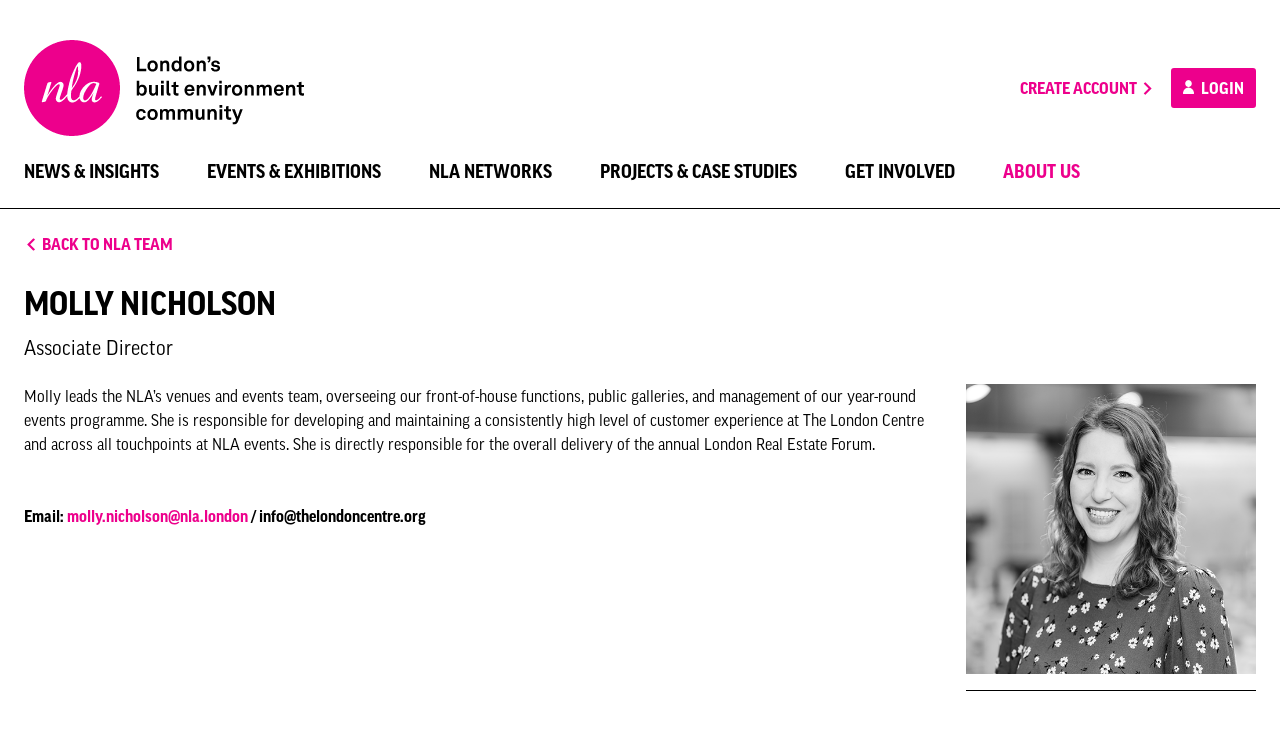

--- FILE ---
content_type: text/html; charset=UTF-8
request_url: https://nla.london/nla-team/molly-nicholson
body_size: 19312
content:
<!DOCTYPE html>
<html class="no-js" lang="en">
<head>
    <meta charset="utf-8">
    <meta http-equiv="x-ua-compatible" content="ie=edge">
    <meta name="viewport" content="width=device-width, initial-scale=1.0">
    <meta name="format-detection" content="telephone=no">

    <meta name="apple-touch-fullscreen" content="yes">
    <meta name="apple-mobile-web-app-capable" content="yes">
    <meta name="apple-mobile-web-app-status-bar-style" content="black">

    <!-- CSRF Token -->
    <meta name="csrf-token" content="vaGxuEdW3azafzwNGew82nJvoi8AM9J31PKbhT3e">

    
    <meta name="p:domain_verify" content="a18b8930f9bbb836dffd79f160d9d023"/>

    <title>Molly Nicholson - New London Architecture</title>
<meta name="description" content="New London Architecture is an independent forum for discussion, debate and information about architecture, planning and development in London.">
<meta name="keywords" content="london, architecture, networking, membership, conference, events, construction, property, planning, development, research">
<meta property="og:title" content="Molly Nicholson">
<meta property="og:description" content="New London Architecture is an independent forum for discussion, debate and information about architecture, planning and development in London.">
<meta property="og:url" content="https://nla.london/nla-team/molly-nicholson">
<meta property="og:type" content="website">
<meta property="og:site_name" content="New London Architecture">
<meta property="og:image" content="https://nla.london/https://nla.london/build/images/default/social-1200x630.jpg?id=cb4f8dc5815a2d1cf03a">

<meta name="twitter:card" content="summary">
<meta name="twitter:title" content="Molly Nicholson">
<meta name="twitter:description" content="New London Architecture is an independent forum for discussion, debate and information about architecture, planning and development in London.">
<meta name="twitter:image" content="https://nla.london/https://nla.london/build/images/default/social-750x750.jpg?id=7c0c8523759d367d3ee4">
<script type="application/ld+json">{"@context":"https://schema.org","@type":"WebPage","name":"Molly Nicholson","description":"For those who helped create the Genki Dama"}</script>
    
    <link rel="apple-touch-icon" sizes="180x180" href="/build/images/favicon/apple-touch-icon.png?id=65b5c4a370e3ff8467b5">
    <link rel="icon" type="image/png" sizes="32x32" href="/build/images/favicon/favicon-32x32.png?id=1d95dd719663e098fc76">
    <link rel="icon" type="image/png" sizes="16x16" href="/build/images/favicon/favicon-16x16.png?id=e17a953447fc98dde016">
    <link rel="manifest" href="/build/images/favicon/site.webmanifest?id=e71eba39e8c20db0bb04">
    <link rel="mask-icon" href="/build/images/favicon/safari-pinned-tab.svg?id=4ecf0d8d601a0f31d7ad" color="#ed008c">
    <link rel="shortcut icon" href="/build/images/favicon/favicon.ico?id=aaa45799adaa93818027">
    <meta name="msapplication-TileColor" content="#ffffff">
    <meta name="msapplication-config" content="/build/images/favicon/browserconfig.xml?id=ef20c854dbd24f7c6435">
    <meta name="theme-color" content="#ffffff">

    <link rel="preload" href="/build/css/app.css?id=48bcba3ed236661c400b" as="style">
    <link rel="preload" href="/build/js/app.js?id=2a140081c16132c1c931" as="script">

    <!-- Styles -->
    <link href="/build/css/app.css?id=48bcba3ed236661c400b" rel="stylesheet">
</head>
<body data-stripe-key="pk_live_hfLG8Dyrgx1k9BAVwjvJoHq1" class="image-can-fit">
<svg id="app-icons" class="a11y">
    <symbol id="icon-envelope" viewBox="0 0 32 32">
        <path fill="#000000" d="M26.6666667,5.33333333 L5.33333333,5.33333333 C3.86666667,5.33333333 2.68,6.53333333 2.68,8 L2.66666667,24 C2.66666667,25.4666667 3.86666667,26.6666667 5.33333333,26.6666667 L26.6666667,26.6666667 C28.1333333,26.6666667 29.3333333,25.4666667 29.3333333,24 L29.3333333,8 C29.3333333,6.53333333 28.1333333,5.33333333 26.6666667,5.33333333 Z M25.3333333,24 L6.66666667,24 C5.93333333,24 5.33333333,23.4 5.33333333,22.6666667 L5.33333333,10.6666667 L14.5866667,16.4533333 C15.4533333,17 16.5466667,17 17.4133333,16.4533333 L26.6666667,10.6666667 L26.6666667,22.6666667 C26.6666667,23.4 26.0666667,24 25.3333333,24 Z M16,14.6666667 L5.33333333,8 L26.6666667,8 L16,14.6666667 Z"></path>
    </symbol>
    <symbol id="icon-lock" viewBox="0 0 24 24">
        <path fill="#7F7F7F" d="M18,8 L17,8 L17,6 C17,3.24 14.76,1 12,1 C9.24,1 7,3.24 7,6 L7,8 L6,8 C4.9,8 4,8.9 4,10 L4,20 C4,21.1 4.9,22 6,22 L18,22 C19.1,22 20,21.1 20,20 L20,10 C20,8.9 19.1,8 18,8 Z M9,6 C9,4.34 10.34,3 12,3 C13.66,3 15,4.34 15,6 L15,8 L9,8 L9,6 Z M18,20 L6,20 L6,10 L18,10 L18,20 Z M12,17 C13.1,17 14,16.1 14,15 C14,13.9 13.1,13 12,13 C10.9,13 10,13.9 10,15 C10,16.1 10.9,17 12,17 Z"></path>
    </symbol>
    <symbol id="icon-edit" viewBox="0 0 24 24">
        <path fill="#000000" d="M3,17.25 L3,21 L6.75,21 L17.81,9.94 L14.06,6.19 L3,17.25 Z M5.92,19 L5,19 L5,18.08 L14.06,9.02 L14.98,9.94 L5.92,19 Z M20.71,5.63 L18.37,3.29 C18.17,3.09 17.92,3 17.66,3 C17.4,3 17.15,3.1 16.96,3.29 L15.13,5.12 L18.88,8.87 L20.71,7.04 C21.1,6.65 21.1,6.02 20.71,5.63 Z"></path>
    </symbol>
    <symbol id="icon-sad" viewBox="0 0 24 24">
        <path fill="#000000" d="M15.5,11 C14.6715729,11 14,10.3284271 14,9.5 C14,8.67157288 14.6715729,8 15.5,8 C16.3284271,8 17,8.67157288 17,9.5 C17,10.3284271 16.3284271,11 15.5,11 Z M8.5,11 C7.67157288,11 7,10.3284271 7,9.5 C7,8.67157288 7.67157288,8 8.5,8 C9.32842712,8 10,8.67157288 10,9.5 C10,10.3284271 9.32842712,11 8.5,11 Z M12,14 C14.33,14 16.32,15.45 17.12,17.5 L15.45,17.5 C14.75,16.31 13.48,15.5 12,15.5 C10.52,15.5 9.24,16.31 8.55,17.5 L6.88,17.5 C7.68,15.45 9.67,14 12,14 L12,14 Z M11.99,2 C17.52,2 22,6.48 22,12 C22,17.52 17.52,22 11.99,22 C6.47,22 2,17.52 2,12 C2,6.48 6.47,2 11.99,2 Z M12,20 C16.42,20 20,16.42 20,12 C20,7.58 16.42,4 12,4 C7.58,4 4,7.58 4,12 C4,16.42 7.58,20 12,20 Z"></path>
    </symbol>
    <symbol id="icon-pending" viewBox="0 0 24 24">
        <path fill="#000000" d="M15.99375,6.11875 L10.875,1 L10.875,4.45375 C6.4425,5.005 3,8.785 3,13.375 C3,17.965 6.43125,21.745 10.875,22.29625 L10.875,20.02375 C7.68,19.48375 5.25,16.71625 5.25,13.375 C5.25,10.03375 7.68,7.26625 10.875,6.72625 L10.875,11.125 L15.99375,6.11875 Z"></path>
        <path fill="#000000" d="M20.92125,12.25 C20.73,10.68625 20.11125,9.17875 19.09875,7.87375 L17.50125,9.47125 C18.10875,10.315 18.49125,11.27125 18.64875,12.25 L20.92125,12.25 Z"></path>
        <path fill="#000000" d="M13.125,20.0125 L13.125,22.285 C14.68875,22.09375 16.2075,21.48625 17.5125,20.47375 L15.8925,18.85375 C15.04875,19.46125 14.10375,19.855 13.125,20.0125 Z"></path>
        <path fill="#000000" d="M17.50125,17.29 L19.09875,18.87625 C20.11125,17.57125 20.73,16.06375 20.92125,14.5 L18.64875,14.5 C18.49125,15.47875 18.10875,16.435 17.50125,17.29 L17.50125,17.29 Z"></path>
        <path fill="#000000" d="M9,13 C8.45,13 8,13.45 8,14 C8,14.55 8.45,15 9,15 C9.55,15 10,14.55 10,14 C10,13.45 9.55,13 9,13 Z"></path>
        <path fill="#000000" d="M12,13 C11.45,13 11,13.45 11,14 C11,14.55 11.45,15 12,15 C12.55,15 13,14.55 13,14 C13,13.45 12.55,13 12,13 Z"></path>
        <path fill="#000000" d="M15,13 C14.45,13 14,13.45 14,14 C14,14.55 14.45,15 15,15 C15.55,15 16,14.55 16,14 C16,13.45 15.55,13 15,13 Z"></path>
    </symbol>
    <symbol id="icon-like" viewBox="0 0 24 24">
        <path fill="#000000" d="M9,21 L18,21 C18.83,21 19.54,20.5 19.84,19.78 L22.86,12.73 C22.95,12.5 23,12.26 23,12 L23,10 C23,8.9 22.1,8 21,8 L14.69,8 L15.64,3.43 L15.67,3.11 C15.67,2.7 15.5,2.32 15.23,2.05 L14.17,1 L7.58,7.59 C7.22,7.95 7,8.45 7,9 L7,19 C7,20.1 7.9,21 9,21 Z M9,9 L13.34,4.66 L12,10 L21,10 L21,12 L18,19 L9,19 L9,9 Z M1,9 L5,9 L5,21 L1,21 L1,9 Z"></path>
    </symbol>
    <symbol id="icon-submit" viewBox="0 0 24 24">
        <polygon fill="#000000" points="9 16.2 4.8 12 3.4 13.4 9 19 21 7 19.6 5.6"></polygon>
    </symbol>
    <symbol id="icon-cup" viewBox="0 0 24 24">
        <path  fill="#000000" d="M20,7.04 C20,7.344 19.863,7.63 19.625,7.82 L17.994,9.125 C17.994,9.083 18,9.042 18,9 L18,5 L20,5 L20,7.04 Z M12,13 C9.795,13 8,11.206 8,9 L8,4 L16,4 L16,9 C16,11.206 14.205,13 12,13 L12,13 Z M4.376,7.821 C4.137,7.63 4,7.344 4,7.04 L4,5 L6,5 L6,9 C6,9.042 6.006,9.083 6.006,9.124 L4.376,7.821 Z M10,20 L14,20 L14,19 L10,19 L10,20 Z M21,3 L17.722,3 C17.375,2.405 16.737,2 16,2 L8,2 C7.263,2 6.625,2.405 6.278,3 L3,3 C2.447,3 2,3.448 2,4 L2,7.04 C2,7.955 2.41,8.81 3.126,9.382 L7.305,12.724 C8.207,13.859 9.51,14.659 11,14.91 L11,17 L9,17 C8.447,17 8,17.448 8,18 L8,20 L7,20 L7,22 L9,22 L15,22 L17,22 L17,20 L16,20 L16,18 C16,17.448 15.553,17 15,17 L13,17 L13,14.91 C14.49,14.659 15.793,13.859 16.695,12.724 L20.875,9.381 C21.59,8.81 22,7.955 22,7.04 L22,4 C22,3.448 21.553,3 21,3 L21,3 Z"></path>
    </symbol>
    <symbol id="icon-white-cup" viewBox="0 0 24 24">
        <path  fill="#FFFFFF" d="M20,7.04 C20,7.344 19.863,7.63 19.625,7.82 L17.994,9.125 C17.994,9.083 18,9.042 18,9 L18,5 L20,5 L20,7.04 Z M12,13 C9.795,13 8,11.206 8,9 L8,4 L16,4 L16,9 C16,11.206 14.205,13 12,13 L12,13 Z M4.376,7.821 C4.137,7.63 4,7.344 4,7.04 L4,5 L6,5 L6,9 C6,9.042 6.006,9.083 6.006,9.124 L4.376,7.821 Z M10,20 L14,20 L14,19 L10,19 L10,20 Z M21,3 L17.722,3 C17.375,2.405 16.737,2 16,2 L8,2 C7.263,2 6.625,2.405 6.278,3 L3,3 C2.447,3 2,3.448 2,4 L2,7.04 C2,7.955 2.41,8.81 3.126,9.382 L7.305,12.724 C8.207,13.859 9.51,14.659 11,14.91 L11,17 L9,17 C8.447,17 8,17.448 8,18 L8,20 L7,20 L7,22 L9,22 L15,22 L17,22 L17,20 L16,20 L16,18 C16,17.448 15.553,17 15,17 L13,17 L13,14.91 C14.49,14.659 15.793,13.859 16.695,12.724 L20.875,9.381 C21.59,8.81 22,7.955 22,7.04 L22,4 C22,3.448 21.553,3 21,3 L21,3 Z"></path>
    </symbol>
    <symbol id="icon-star" viewBox="0 0 24 24">
        <path fill="#FFFFFF" d="M12,7.13 L12.97,9.42 L13.44,10.53 L14.64,10.63 L17.11,10.84 L15.23,12.47 L14.32,13.26 L14.59,14.44 L15.15,16.85 L13.03,15.57 L12,14.93 L10.97,15.55 L8.85,16.83 L9.41,14.42 L9.68,13.24 L8.77,12.45 L6.89,10.82 L9.36,10.61 L10.56,10.51 L11.03,9.4 L12,7.13 L12,7.13 Z M12,2 L9.19,8.63 L2,9.24 L7.46,13.97 L5.82,21 L12,17.27 L18.18,21 L16.54,13.97 L22,9.24 L14.81,8.63 L12,2 Z"></path>
    </symbol>
    <symbol id="icon-plus" viewBox="0 0 24 24">
        <rect fill="#000000" x="2" y="11" width="20" height="3"></rect>
        <rect fill="#000000" transform="translate(12.000000, 12.500000) rotate(-90.000000) translate(-12.000000, -12.500000) " x="2" y="11" width="20" height="3"></rect>
    </symbol>
    <symbol id="icon-minus" viewBox="0 0 24 24">
        <rect fill="#000000" x="2" y="11" width="20" height="3"></rect>
    </symbol>
    <symbol id="free-tickets" viewBox="0 0 32 32">
        <path d="M29.3333333,13.3333333 L29.3333333,8 C29.3333333,6.53333333 28.1333333,5.33333333 26.6666667,5.33333333 L5.33333333,5.33333333 C3.86666667,5.33333333 2.68,6.53333333 2.68,8 L2.68,13.3333333 C4.14666667,13.3333333 5.33333333,14.5333333 5.33333333,16 C5.33333333,17.4666667 4.14666667,18.6666667 2.66666667,18.6666667 L2.66666667,24 C2.66666667,25.4666667 3.86666667,26.6666667 5.33333333,26.6666667 L26.6666667,26.6666667 C28.1333333,26.6666667 29.3333333,25.4666667 29.3333333,24 L29.3333333,18.6666667 C27.8666667,18.6666667 26.6666667,17.4666667 26.6666667,16 C26.6666667,14.5333333 27.8666667,13.3333333 29.3333333,13.3333333 Z M26.6666667,11.3866667 C25.08,12.3066667 24,14.04 24,16 C24,17.96 25.08,19.6933333 26.6666667,20.6133333 L26.6666667,24 L5.33333333,24 L5.33333333,20.6133333 C6.92,19.6933333 8,17.96 8,16 C8,14.0266667 6.93333333,12.3066667 5.34666667,11.3866667 L5.33333333,8 L26.6666667,8 L26.6666667,11.3866667 Z M12.0933333,21.3333333 L16,18.8266667 L19.9066667,21.3333333 L18.72,16.8533333 L22.3066667,13.92 L17.68,13.64 L16,9.33333333 L14.3066667,13.6266667 L9.68,13.9066667 L13.2666667,16.84 L12.0933333,21.3333333 Z"></path>
    </symbol>
    <symbol id="more-info" viewBox="0 0 24 24">
        <path d="M11,15 L13,15 L13,17 L11,17 L11,15 Z M11,7 L13,7 L13,13 L11,13 L11,7 Z M11.99,2 C6.47,2 2,6.48 2,12 C2,17.52 6.47,22 11.99,22 C17.52,22 22,17.52 22,12 C22,6.48 17.52,2 11.99,2 Z M12,20 C7.58,20 4,16.42 4,12 C4,7.58 7.58,4 12,4 C16.42,4 20,7.58 20,12 C20,16.42 16.42,20 12,20 Z"></path>
    </symbol>
    <symbol id="additional-members" viewBox="0 0 32 32">
        <path d="M20,16 C22.9466667,16 25.3333333,13.6133333 25.3333333,10.6666667 C25.3333333,7.72 22.9466667,5.33333333 20,5.33333333 C17.0533333,5.33333333 14.6666667,7.72 14.6666667,10.6666667 C14.6666667,13.6133333 17.0533333,16 20,16 Z M20,8 C21.4666667,8 22.6666667,9.2 22.6666667,10.6666667 C22.6666667,12.1333333 21.4666667,13.3333333 20,13.3333333 C18.5333333,13.3333333 17.3333333,12.1333333 17.3333333,10.6666667 C17.3333333,9.2 18.5333333,8 20,8 Z M20,18.6666667 C16.44,18.6666667 9.33333333,20.4533333 9.33333333,24 L9.33333333,26.6666667 L30.6666667,26.6666667 L30.6666667,24 C30.6666667,20.4533333 23.56,18.6666667 20,18.6666667 Z M12,24 C12.2933333,23.04 16.4133333,21.3333333 20,21.3333333 C23.6,21.3333333 27.7333333,23.0533333 28,24 L12,24 Z M8,20 L8,16 L12,16 L12,13.3333333 L8,13.3333333 L8,9.33333333 L5.33333333,9.33333333 L5.33333333,13.3333333 L1.33333333,13.3333333 L1.33333333,16 L5.33333333,16 L5.33333333,20 L8,20 Z"></path>
    </symbol>
    <symbol id="message-warning" viewBox="0 0 24 24">
        <path d="M2.51972711,24 L21.4802729,24 C23.4191335,24 24.6277738,21.8397766 23.6583436,20.1193591 L14.1780707,3.2903131 C13.2086404,1.56989563 10.7913596,1.56989563 9.82192934,3.2903131 L0.341656447,20.1193591 C-0.627773848,21.8397766 0.58086652,24 2.51972711,24 Z M12,15 C11.45,15 11,14.325 11,13.5 L11,10.5 C11,9.675 11.45,9 12,9 C12.55,9 13,9.675 13,10.5 L13,13.5 C13,14.325 12.55,15 12,15 Z M13,20 L11,20 L11,18 L13,18 L13,20 Z" fill="#FFA500"></path>
    </symbol>
    <symbol id="message-alert" viewBox="0 0 24 24">
        <path d="M11,15 L13,15 L13,17 L11,17 L11,15 Z M11,5 L13,5 L13,13 L11,13 L11,5 Z M11.988,0 C5.364,0 0,5.376 0,12 C0,18.624 5.364,24 11.988,24 C18.624,24 24,18.624 24,12 C24,5.376 18.624,0 11.988,0 Z M12,22 C6.475,22 2,17.525 2,12 C2,6.475 6.475,2 12,2 C17.525,2 22,6.475 22,12 C22,17.525 17.525,22 12,22 Z" fill="#E71B36"></path>
    </symbol>
    <symbol id="icon-filter" viewBox="0 0 24 24">
        <rect fill="#000000" x="3" y="6" width="18" height="2"></rect>
        <rect fill="#000000" x="6" y="11" width="12" height="2"></rect>
        <rect fill="#000000" x="10" y="16" width="4" height="2"></rect>
    </symbol>
    <symbol id="icon-calendar" viewBox="0 0 24 24">
        <path d="M20,3 C21.1,3 22,3.9 22,5 L22,21 C22,22.1 21.1,23 20,23 L4,23 C2.9,23 2,22.1 2,21 L2,5 C2,3.9 2.9,3 4,3 L5,3 L5,2 C5,1.45 5.45,1 6,1 C6.55,1 7,1.45 7,2 L7,3 L17,3 L17,2 C17,1.45 17.45,1 18,1 C18.55,1 19,1.45 19,2 L19,3 L20,3 Z M19,21 C19.55,21 20,20.55 20,20 L20,8 L4,8 L4,20 C4,20.55 4.45,21 5,21 L19,21 Z" fill="#000000"></path>
        <rect fill="#000000" x="6" y="15" width="4" height="4"></rect>
    </symbol>
    <symbol id="icon-magnifier" viewBox="0 0 24 24">
        <path d="M17.1428571,15.0857143 L23.9862857,21.9428571 L21.9428571,23.9862857 L15.0857143,17.1428571 L15.0857143,16.0601143 L14.7092571,15.6822857 C13.152,17.0194286 11.1291429,17.8285714 8.91428571,17.8285714 C3.99085714,17.8285714 -2.30926389e-13,13.8384 -2.30926389e-13,8.91428571 C-2.30926389e-13,3.99085714 3.99085714,0 8.91428571,0 C13.8377143,0 17.8285714,3.99085714 17.8285714,8.91428571 C17.8285714,11.1291429 17.0194286,13.1526857 15.6761143,14.7085714 L16.0525714,15.0857143 L17.1428571,15.0857143 Z M8.91428571,15.0857143 C12.3229714,15.0857143 15.0857143,12.3229714 15.0857143,8.91428571 C15.0857143,5.50628571 12.3229714,2.74285714 8.91428571,2.74285714 C5.50697143,2.74285714 2.74285714,5.50628571 2.74285714,8.91428571 C2.74285714,12.3229714 5.50697143,15.0857143 8.91428571,15.0857143 Z"></path>
    </symbol>
    <symbol id="icon-document" viewBox="0 0 24 24">
        <path d="M14,8 L14,3 L19,8 L14,8 Z M7,18 L17,18 L17,16 L7,16 L7,18 Z M7,14 L15,14 L15,12 L7,12 L7,14 Z M15.414,2 L6,2 C4.896,2 4,2.898 4,4 L4,20 C4,21.103 4.896,22 6,22 L18,22 C19.103,22 20,21.103 20,20 L20,6.586 L15.414,2 Z"></path>
    </symbol>
    <symbol id="icon-members" viewBox="0 0 42 24">
        <path d="M10.199648,12.0005 C11.6307288,12.0005 12.94505,11.5265 13.9948536,10.7375 C13.0907412,9.3675 12.5668727,7.7425 12.5668727,6.0005 C12.5668727,4.2585 13.0969409,2.6375 14.00002,1.2675 C12.9502163,0.4765 11.6338286,0.0005 10.199648,0.0005 C6.77642008,0.0005 4.00002,2.6875 4.00002,6.0005 C4.00002,9.3135 6.77642008,12.0005 10.199648,12.0005"></path>
        <path d="M8.29052,23.353 C8.29052,19.382 10.00852,15.818 12.72052,13.398 C11.85352,13.145 10.94452,13 9.99952,13 C4.47752,13 -0.000479999999,17.635 -0.000479999999,23.353 C-0.000479999999,23.71 0.28252,24 0.62052,24 L8.35552,24 C8.31552,23.79 8.29052,23.575 8.29052,23.353"></path>
        <path d="M34.199148,12.0005 C35.6302288,12.0005 36.94455,11.5265 37.9943536,10.7375 C37.0902412,9.3675 36.5663727,7.7425 36.5663727,6.0005 C36.5663727,4.2585 37.0964409,2.6375 37.99952,1.2675 C36.9497163,0.4765 35.6333286,0.0005 34.199148,0.0005 C30.7759201,0.0005 27.99952,2.6875 27.99952,6.0005 C27.99952,9.3135 30.7759201,12.0005 34.199148,12.0005" transform="translate(32.999520, 6.000500) scale(-1, 1) translate(-32.999520, -6.000500) "></path>
        <path d="M37.57002,23.353 C37.57002,19.382 39.28802,15.818 42.00002,13.398 C41.13302,13.145 40.22402,13 39.27902,13 C33.75702,13 29.27902,17.635 29.27902,23.353 C29.27902,23.71 29.56202,24 29.90002,24 L37.63502,24 C37.59502,23.79 37.57002,23.575 37.57002,23.353" transform="translate(35.639520, 18.500000) scale(-1, 1) translate(-35.639520, -18.500000) "></path>
        <path d="M31.12502,23.353 C31.12502,23.707 30.84802,24 30.50402,24 L11.74602,24 C11.40802,24 11.12502,23.71 11.12502,23.353 C11.12502,17.635 15.60202,13 21.12502,13 C26.64802,13 31.12502,17.635 31.12502,23.353"></path>
        <path d="M21.12502,12 C17.81202,12 15.12502,9.314 15.12502,6 C15.12502,2.687 17.81202,1.24344979e-14 21.12502,1.24344979e-14 C24.43802,1.24344979e-14 27.12502,2.687 27.12502,6 C27.12502,9.314 24.43802,12 21.12502,12"></path>
    </symbol>
    <symbol id="icon-arrow-right" viewBox="0 0 24 24" width="15" height="19">
        <polygon points="8.4111658 2 6 4.35916667 13.8109507 12.0008333 6 19.6416667 8.4111658 22 18.6315789 12.0008333"></polygon>
    </symbol>
    <symbol id="icon-arrow-left" viewBox="0 0 24 24">
        <polygon transform="translate(11.315789, 12.000000) rotate(-180.000000) translate(-11.315789, -12.000000) " points="7.4111658 2 5 4.35916667 12.8109507 12.0008333 5 19.6416667 7.4111658 22 17.6315789 12.0008333"></polygon>
    </symbol>
    <symbol id="dropdown-arrow" viewBox="0 0 24 24">
        <polygon fill="#000000" points="20.8005529 9.09972355 11.8995348 18 3 9.09972355 5.09898186 7 11.8995348 13.8020363 18.7008293 7"></polygon>
    </symbol>
    <symbol id="icon-profile" viewBox="0 0 19 24">
        <path d="M19,23.3529412 C19,23.706762 18.7360867,24 18.4105331,24 L0.589466925,24 C0.268589997,24 0,23.7103019 0,23.3529412 C0,17.6351696 4.25329487,13 9.5,13 C14.7467051,13 19,17.6351696 19,23.3529412 Z" fill-rule="nonzero"></path>
        <path d="M9.5,12 C6.35197696,12 3.8,9.31370847 3.8,6 C3.8,2.68629153 6.35197696,0 9.5,0 C12.648023,0 15.2,2.68629153 15.2,6 C15.2,9.31370847 12.648023,12 9.5,12 Z" fill-rule="nonzero"></path>
    </symbol>
    <symbol id="message-tick" viewBox="0 0 24 19">
        <polygon points="7.63636364 15.0298507 1.90909091 9.07462687 6.05576195e-16 11.0597015 7.63636364 19 24 1.98507463 22.0909091 1.25935746e-15"></polygon>
    </symbol>
    <symbol id="play" viewBox="0 0 48 48">
        <path d="M24,0 C37.2548437,0 48,10.7451563 48,24 C48,37.2548437 37.2548437,48 24,48 C10.7451562,48 0,37.2548437 0,24 C0,10.7451562 10.7451563,0 24,0 Z M24,4.5 C13.2304688,4.5 4.5,13.2304688 4.5,24 C4.5,34.7695312 13.2304688,43.5 24,43.5 C34.7695312,43.5 43.5,34.7695312 43.5,24 C43.5,13.2304688 34.7695312,4.5 24,4.5 Z" fill="#FFFFFF"></path>
        <polygon fill="#FFFFFF" points="18 13.5 36 24 18 34.5"></polygon>
    </symbol>
    <symbol id="logo-nla" viewBox="0 0 96 96">
        <path d="M47.99568,0 C74.50512,0 96,21.49296 96,48 C96,74.50704 74.50512,96 47.99568,96 C21.48624,96 0,74.50704 0,48 C0,21.49296 21.48624,0 47.99568,0 Z M70.66896,62.43168 C73.00896,62.43168 75.21504,60.41808 78.09024,56.89152 L77.02032,56.34816 C74.81424,58.98912 73.2432,60.32592 72.19008,60.32592 C71.61312,60.32592 71.0784,59.79984 71.0784,59.15616 C71.0784,58.4544 71.25408,57.81072 71.42976,57.10032 L74.06208,48.09216 C74.71392,45.92784 75.34896,44.39856 75.34896,43.404 L75.34896,43.29552 L75.0648,42.88608 C73.36848,42.11712 71.67168,41.76624 69.90864,41.76624 C66.8664,41.76624 63.88272,42.99456 61.30032,45.276 C57.49776,48.73536 55.45008,52.77168 55.45008,56.17296 C55.45008,56.27328 55.46688,56.3568 55.46688,56.46528 C53.16864,59.01408 51.32208,60.32592 49.78416,60.32592 C47.73648,60.32592 46.9176,58.67952 46.9176,55.29552 C46.9176,54.19248 47.09328,52.52928 47.49408,50.46528 C47.82864,49.99728 48.13776,49.55472 48.38832,49.15344 C54.33072,41.17296 57.33936,33.00864 57.33936,25.43712 C57.33936,23.26464 56.41152,21.91104 55.06608,22.1616 C54.2136,22.46256 52.54176,24.78576 50.31072,29.41536 C48.20448,33.6936 46.39104,38.19792 45.16272,43.404 C44.02608,48.15072 43.3824,51.68544 43.1904,54.07536 C40.09824,57.89424 38.00016,59.85792 36.8304,59.85792 C36.23712,59.85792 35.71872,59.3904 35.71872,58.86384 C35.71872,57.50976 36.71328,54.87744 38.11728,50.89968 C39.05328,48.20064 39.6384,46.32864 39.6384,45.1008 C39.6384,43.29552 38.2344,41.82432 36.42096,41.82432 C33.4872,41.82432 29.21712,46.32864 23.36688,55.404 L27.34464,42.76032 C27.4032,42.58512 27.4032,42.468 27.4032,42.35088 C27.4032,42.05856 27.228,41.89152 26.92704,41.89152 C26.81808,41.89152 26.64288,41.89152 26.52576,41.94192 L24.52848,42.40944 C23.71776,42.58512 23.484,43.11168 23.1912,43.98912 L17.97648,60.91104 C17.85072,61.20336 17.85072,61.4376 17.85072,61.67136 C17.85072,62.02272 18.03504,62.19792 18.38592,62.19792 L18.61968,62.19792 L20.78448,61.78848 C21.96288,61.55424 21.90432,60.85248 22.48944,59.5656 C23.36688,57.56832 24.71232,55.29552 26.58432,52.65504 C30.62112,46.98048 33.54576,44.22288 34.83312,44.22288 C35.36784,44.22288 35.76912,44.6328 35.76912,45.1008 C35.76912,45.56832 35.30928,47.0976 34.36512,49.9056 C32.90256,54.35136 31.79088,57.16752 31.79088,58.67952 C31.79088,60.79392 33.25344,62.31504 35.25072,62.31504 C37.32336,62.31504 39.79728,60.20064 43.14864,56.0808 C43.37424,60.2256 45.40512,62.5488 48.43872,62.5488 C50.51136,62.5488 52.88496,61.06992 55.6512,58.1448 C56.19408,60.83568 57.85728,62.3736 60.24768,62.3736 C63.06384,62.3736 65.86368,59.21472 69.44064,52.94736 C68.32896,56.29008 67.73568,58.4544 67.73568,59.50704 C67.73568,61.37904 68.79696,62.43168 70.66896,62.43168 Z M53.65344,26.3064 C53.94624,26.23152 54.17184,30.23424 54.17184,31.69632 C54.17184,36.9696 52.07376,42.40944 47.8032,48.02496 C48.67248,39.30912 52.70928,26.43168 53.65344,26.3064 Z M69.6744,43.05312 C70.72752,43.05312 71.67168,43.404 72.30672,43.98912 C67.73568,55.06128 63.46512,60.44304 61.008,60.44304 C59.96304,60.44304 59.19456,59.50704 59.19456,57.86928 C59.19456,55.23696 60.65664,51.71904 63.58176,47.62416 C65.81328,44.52384 67.86096,43.05312 69.6744,43.05312 Z" fill="#ED008C"></path>
    </symbol>
    <symbol id="logo-slogan" viewBox="0 0 382.6 200">
        <path d="M33.2,33.9v25.4h14.2v5.3H27.6V33.9H33.2z"/>
        <path d="M52.7,61.7c-1.8-2-2.9-4.5-2.9-8.4s1-6.4,2.9-8.4c1.6-1.8,4.3-3.4,8.1-3.4c3.8,0,6.5,1.6,8.1,3.4c1.8,2,2.9,4.5,2.9,8.4s-1,6.4-2.9,8.4c-1.6,1.8-4.3,3.4-8.1,3.4C57,65.1,54.3,63.5,52.7,61.7z M64.5,59c1.4-1.4,1.8-3.5,1.8-5.7s-0.3-4.3-1.8-5.7c-0.8-0.8-2-1.4-3.7-1.4c-1.7,0-2.9,0.6-3.7,1.4c-1.4,1.4-1.8,3.5-1.8,5.7s0.3,4.3,1.8,5.7c0.8,0.8,2,1.4,3.7,1.4C62.5,60.4,63.7,59.7,64.5,59z"/>
        <path d="M76.8,42h4.7l0.3,2.9c1.3-2.4,4.1-3.5,6.7-3.5c4.8,0,7.7,3.3,7.7,8v15h-5.4V50.7c0-2.6-1.3-4.3-3.8-4.3c-3.4,0-4.8,3-4.8,6.5v11.6h-5.4V42z"/>
        <path d="M104.8,62.9c-2.6-2.2-3.8-5.9-3.8-9.6c0-3.8,1.2-7.2,3.4-9.3c1.7-1.6,4-2.5,6.7-2.5c3.2,0,5.1,1.4,5.9,2.8v-11h5.4v31.3h-4.7l-0.3-3.2c-0.9,2.5-3.7,3.8-6.4,3.8C108.5,65.1,106.4,64.2,104.8,62.9z M115.5,59c1.3-1.4,1.8-3.5,1.8-5.8c0-2.2-0.4-4.2-1.7-5.7c-0.9-1-2.1-1.6-3.7-1.6c-1.7,0-2.9,0.6-3.8,1.7c-1.2,1.5-1.6,3.4-1.6,5.6c0,2.2,0.5,4.3,1.8,5.7c0.9,1,2,1.6,3.6,1.6S114.7,59.9,115.5,59z"/>
        <path d="M130.3,61.7c-1.8-2-2.9-4.5-2.9-8.4s1-6.4,2.9-8.4c1.6-1.8,4.3-3.4,8.1-3.4c3.8,0,6.5,1.6,8.1,3.4c1.8,2,2.9,4.5,2.9,8.4s-1,6.4-2.9,8.4c-1.6,1.8-4.3,3.4-8.1,3.4C134.6,65.1,131.9,63.5,130.3,61.7z M142.1,59c1.4-1.4,1.8-3.5,1.8-5.7s-0.3-4.3-1.8-5.7c-0.8-0.8-2-1.4-3.7-1.4c-1.7,0-2.9,0.6-3.7,1.4c-1.4,1.4-1.8,3.5-1.8,5.7s0.3,4.3,1.8,5.7c0.8,0.8,2,1.4,3.7,1.4C140.1,60.4,141.3,59.7,142.1,59z"/>
        <path d="M154.4,42h4.7l0.3,2.9c1.3-2.4,4.1-3.5,6.7-3.5c4.8,0,7.7,3.3,7.7,8v15h-5.4V50.7c0-2.6-1.3-4.3-3.8-4.3c-3.4,0-4.8,3-4.8,6.5v11.6h-5.4V42z"/>
        <path d="M180.7,39.3h-3.1v-6h6.1v5.6c0,3.5-1,5.8-4.6,7.3l-1.3-2.5C180,42.6,180.7,41.4,180.7,39.3z"/>
        <path d="M184.8,57.3h5.2c0,2.5,2,3.7,4.7,3.7c2.2,0,4.4-0.9,4.4-3c0-1.2-0.8-2.1-2.3-2.3l-5.4-0.7c-3.7-0.5-5.9-3.1-5.9-5.9c0-4.6,4.1-7.6,9.2-7.6c4.9,0,9,2.9,9,7.3h-5.1c0-2.1-1.6-3.2-3.8-3.2c-2.3,0-4.1,1-4.1,2.8c0,1.6,1.4,2.1,2.6,2.3l4.8,0.6c3.5,0.5,6.1,2.9,6.1,6.4c0,5-4.5,7.5-9.6,7.5C189,65.1,184.8,62,184.8,57.3z"/>
        <path d="M32.1,112.8L32,116h-4.8V84.7h5.4v11c1-1.3,3.1-2.8,6.4-2.8c2.7,0,4.8,0.9,6.3,2.3c2.3,2.2,3.3,5.7,3.3,9.5c0,3.6-1.1,7.4-3.7,9.5c-1.6,1.3-3.5,2.2-6.1,2.2C36,116.6,33.3,115.4,32.1,112.8z M41.3,110.5c1.3-1.4,1.8-3.6,1.8-5.7c0-2.2-0.4-4.1-1.6-5.6c-0.9-1.1-2-1.7-3.8-1.7c-1.6,0-2.8,0.6-3.7,1.6c-1.3,1.5-1.7,3.4-1.7,5.7c0,2.3,0.4,4.4,1.8,5.8c0.8,0.9,2,1.5,3.6,1.5S40.4,111.4,41.3,110.5z"/>
        <path d="M53.4,108.6v-15h5.4v13.8c0,2.6,1.3,4.3,3.9,4.3c3.1,0,4.4-2.5,4.4-5.8V93.5h5.4V116h-4.6l-0.3-3.4c-1,2.5-3.6,4-6.4,4C56.7,116.6,53.4,113.4,53.4,108.6z"/>
        <path d="M84.5,84.8v5.6h-5.8v-5.6H84.5z M84.3,93.5V116h-5.5V93.5H84.3z"/>
        <path d="M90.5,110.2V84.7h5.4v24.6c0,1.3,0.3,2.2,2.2,2.2c0.5,0,0.6,0,0.9,0v4.5c-1,0.2-1.4,0.3-2.4,0.3C92.9,116.3,90.5,114.5,90.5,110.2z"/>
        <path d="M105.1,109.7V98h-4.3v-4.4h4.3v-5.7l5.4-1.3v7h5.4V98h-5.4v10.9c0,1.7,1.1,2.5,2.9,2.5c1.1,0,1.9-0.1,2.6-0.3v4.7c-1.2,0.4-2.5,0.6-3.8,0.6C107.7,116.3,105.1,114,105.1,109.7z"/>
        <path d="M132.1,113.8c-2.3-2.2-3.5-5.4-3.5-9.1c0-3.6,1.2-6.8,3.5-9c1.7-1.7,4.1-2.9,7.2-2.9c6.5,0,10.4,4.5,10.4,11.2c0,0.9,0,1.6-0.1,2.2H134c0,3.1,2,6,5.4,6c2.5,0,4.1-1.3,4.5-3h5.1c-0.6,4.4-4.7,7.3-9.5,7.3C136.3,116.6,133.9,115.5,132.1,113.8z M144.2,102.4c0-3.3-1.9-5.2-4.8-5.2c-2.9,0-5.1,2.1-5.3,5.2H144.2z"/>
        <path d="M154.5,93.5h4.7l0.3,2.9c1.3-2.4,4.1-3.5,6.7-3.5c4.8,0,7.7,3.3,7.7,8v15h-5.4v-13.8c0-2.6-1.3-4.3-3.8-4.3c-3.4,0-4.8,3-4.8,6.5V116h-5.4V93.5z"/>
        <path d="M176.8,93.5h5.8l5.5,16l5.2-16h5.7l-8.1,22.5h-5.7L176.8,93.5z"/>
        <path d="M208,84.8v5.6h-5.8v-5.6H208z M207.8,93.5V116h-5.5V93.5H207.8z"/>
        <path d="M214.1,93.5h4.7l0.3,3.7c1-2.9,3.7-4,6.4-4c0.6,0,1.1,0,1.7,0.1v5.2c-0.4-0.1-1.1-0.2-1.7-0.2c-4,0-5.9,2.6-5.9,6.8V116h-5.4V93.5z"/>
        <path d="M232.4,113.2c-1.8-2-2.9-4.5-2.9-8.4s1-6.4,2.9-8.4c1.6-1.8,4.3-3.4,8.1-3.4c3.8,0,6.5,1.6,8.1,3.4c1.8,2,2.9,4.5,2.9,8.4s-1,6.4-2.9,8.4c-1.6,1.8-4.3,3.4-8.1,3.4C236.7,116.6,234,115,232.4,113.2z M244.2,110.5c1.4-1.4,1.8-3.5,1.8-5.7s-0.3-4.3-1.8-5.7c-0.8-0.8-2-1.4-3.7-1.4s-2.9,0.6-3.7,1.4c-1.4,1.4-1.8,3.5-1.8,5.7s0.3,4.3,1.8,5.7c0.8,0.8,2,1.4,3.7,1.4S243.4,111.2,244.2,110.5z"/>
        <path d="M256.5,93.5h4.7l0.3,2.9c1.3-2.4,4.1-3.5,6.7-3.5c4.8,0,7.7,3.3,7.7,8v15h-5.4v-13.8c0-2.6-1.3-4.3-3.8-4.3c-3.4,0-4.8,3-4.8,6.5V116h-5.4V93.5z"/>
        <path d="M282,93.5h4.7l0.2,3c1.3-2.1,3.4-3.6,6.4-3.6c3.2,0,5.3,1.4,6.4,3.7c1.3-2.3,3.8-3.7,6.8-3.7c4.8,0,7.3,3.2,7.3,7.9V116h-5.4v-13.9c0-2.8-1-4.4-3.5-4.4c-3,0-4.4,2.6-4.4,5.8V116h-5.3v-13.9c0-2.8-1-4.4-3.5-4.4c-3,0-4.4,2.6-4.4,5.8V116H282V93.5z"/>
        <path d="M322.1,113.8c-2.3-2.2-3.5-5.4-3.5-9.1c0-3.6,1.2-6.8,3.5-9c1.7-1.7,4.1-2.9,7.2-2.9c6.5,0,10.4,4.5,10.4,11.2c0,0.9,0,1.6-0.1,2.2H324c0,3.1,2,6,5.4,6c2.5,0,4.1-1.3,4.5-3h5.1c-0.6,4.4-4.7,7.3-9.5,7.3C326.2,116.6,323.9,115.5,322.1,113.8z M334.1,102.4c0-3.3-1.9-5.2-4.8-5.2c-2.9,0-5.1,2.1-5.3,5.2H334.1z"/>
        <path d="M344.5,93.5h4.7l0.3,2.9c1.3-2.4,4.1-3.5,6.7-3.5c4.8,0,7.7,3.3,7.7,8v15h-5.4v-13.8c0-2.6-1.3-4.3-3.8-4.3c-3.4,0-4.8,3-4.8,6.5V116h-5.4V93.5z"/>
        <path d="M371.7,109.7V98h-4.3v-4.4h4.3v-5.7l5.4-1.3v7h5.4V98h-5.4v10.9c0,1.7,1.1,2.5,2.9,2.5c1.1,0,1.9-0.1,2.6-0.3v4.7c-1.2,0.4-2.5,0.6-3.8,0.6C374.3,116.3,371.7,114,371.7,109.7z"/>
        <path d="M28.5,164.6c-1.7-2.1-2.6-5-2.6-8.3s0.9-6.2,2.6-8.3c1.6-1.9,4.3-3.5,8-3.5c5.5,0,9.5,3.4,9.7,8.5H41c-0.2-2.4-1.8-3.8-4.4-3.8c-1.8,0-2.9,0.6-3.7,1.5c-1.3,1.5-1.6,3.6-1.6,5.7c0,2.1,0.3,4.2,1.6,5.7c0.8,0.8,1.9,1.5,3.7,1.5c2.5,0,4.1-1.5,4.4-3.8h5.2c-0.3,5-4.4,8.4-9.7,8.4C32.8,168.1,30,166.5,28.5,164.6z"/>
        <path d="M52.6,164.7c-1.8-2-2.9-4.5-2.9-8.4s1-6.4,2.9-8.4c1.6-1.8,4.3-3.4,8.1-3.4c3.8,0,6.5,1.6,8.1,3.4c1.8,2,2.9,4.5,2.9,8.4s-1,6.4-2.9,8.4c-1.6,1.8-4.3,3.4-8.1,3.4C56.9,168.1,54.2,166.5,52.6,164.7z M64.4,162c1.4-1.4,1.8-3.5,1.8-5.7s-0.3-4.3-1.8-5.7c-0.8-0.8-2-1.4-3.7-1.4s-2.9,0.6-3.7,1.4c-1.4,1.4-1.8,3.5-1.8,5.7s0.3,4.3,1.8,5.7c0.8,0.8,2,1.4,3.7,1.4S63.6,162.7,64.4,162z"/>
        <path d="M76.7,145h4.7l0.2,3c1.3-2.1,3.4-3.6,6.4-3.6c3.2,0,5.3,1.4,6.4,3.7c1.3-2.3,3.8-3.7,6.8-3.7c4.8,0,7.3,3.2,7.3,7.9v15.2h-5.4v-13.9c0-2.8-1-4.5-3.5-4.5c-3,0-4.4,2.6-4.4,5.8v12.5h-5.3v-13.9c0-2.8-1-4.5-3.5-4.5c-3,0-4.4,2.6-4.4,5.8v12.5h-5.4V145z"/>
        <path d="M114.6,145h4.7l0.2,3c1.3-2.1,3.4-3.6,6.4-3.6c3.2,0,5.3,1.4,6.4,3.7c1.3-2.3,3.8-3.7,6.8-3.7c4.8,0,7.3,3.2,7.3,7.9v15.2H141v-13.9c0-2.8-1-4.5-3.5-4.5c-3,0-4.4,2.6-4.4,5.8v12.5h-5.3v-13.9c0-2.8-1-4.5-3.5-4.5c-3,0-4.4,2.6-4.4,5.8v12.5h-5.4V145z"/>
        <path d="M152.2,160.1v-15h5.4v13.8c0,2.6,1.3,4.3,3.9,4.3c3.1,0,4.4-2.5,4.4-5.8V145h5.4v22.5h-4.6l-0.3-3.4c-1,2.5-3.6,4-6.4,4C155.5,168.1,152.2,164.9,152.2,160.1z"/>
        <path d="M177.6,145h4.7l0.3,2.9c1.3-2.4,4.1-3.5,6.7-3.5c4.8,0,7.7,3.3,7.7,8v15h-5.4v-13.8c0-2.6-1.3-4.3-3.8-4.3c-3.4,0-4.8,3-4.8,6.5v11.6h-5.4V145z"/>
        <path d="M208.8,136.3v5.6h-5.8v-5.6H208.8z M208.6,145v22.5h-5.5V145H208.6z"/>
        <path d="M216.9,161.2v-11.7h-4.3V145h4.3v-5.7l5.4-1.3v7h5.4v4.4h-5.4v10.9c0,1.7,1.1,2.5,2.9,2.5c1.1,0,1.9-0.1,2.6-0.3v4.7c-1.2,0.4-2.5,0.6-3.8,0.6C219.5,167.8,216.9,165.5,216.9,161.2z"/>
        <path d="M230.9,176.7v-4.4c0.7,0.2,1.5,0.4,2.4,0.4c1.5,0,3-0.3,4-2.7l1.2-2.9l-9-22h6l6,16l5.4-16h5.5l-9.8,25.7c-2.1,5.6-5.1,6.4-8.4,6.4C233,177.2,231.8,177,230.9,176.7z"/>
    </symbol>
</svg>
<div id="app" v-cloak>
    <div class="website-content" id="content-start">
        <header class="website-header">
            <h1 class="a11y">New London Architecture</h1>
            <div class="grid-container">
    <div class="grid-x grid-padding-x align-middle pt16 pb16 tablet-pt24 tablet-pb24 xlarge-pt40">
        <div class="cell shrink hide-for-tablet">
            <div class="website-menu-toggle js-website-menu-toggle">
                <span></span>
            </div>
        </div>
        <div class="cell shrink">
            <a href="https://nla.london" class="logo" aria-label="NLA logo, Go to the Home page">
                <span class="svg-icon logo-nla">
                    <svg width="96" height="96">
                        <use xlink:href="#logo-nla"></use>
                    </svg>
                </span>

                <span class="svg-icon logo-slogan show-for-xmedium">
                    <svg width="180" height="96">
                        <use xlink:href="#logo-slogan"></use>
                    </svg>
                </span>
            </a>
        </div>
        <div class="cell auto text-right">
            <ul class="user-menu">
                <!-- Authentication Links -->
                                                            <li class="show-for-medium">
                            <anchor-link href="https://nla.london/register"
                                         message="Create account"></anchor-link>
                        </li>
                                        <li>
                        <anchor-button v-cloak href="https://nla.london/login">
                            <icon icon-name="icon-profile" class="user-menu-button-icon"></icon>
                            Login
                        </anchor-button>
                    </li>
                            </ul>
        </div>
        
    </div>

    <div class="grid-x grid-padding-x align-justify align-bottom tablet-pb24">
        <div class="cell tablet-shrink">
            <ul class="website-menu js-website-menu">
                                    <li
                        class="
                            has-submenu
                            
                        "
                    >
                        <span>
                            News &amp; Insights
                        </span>
                        <ul class="submenu">
                                                        <li class="">
                                <a href="https://nla.london/news" target="_self">
                                    News
                                </a>
                            </li>
                                                        <li class="">
                                <a href="https://nla.london/insights" target="_self">
                                    Research
                                </a>
                            </li>
                                                        <li class="">
                                <a href="https://nla.london/videos" target="_self">
                                    Videos
                                </a>
                            </li>
                                                        <li class="">
                                <a href="https://www.nla.london/explainers" target="_self">
                                    Technical Explainers
                                </a>
                            </li>
                                                        <li class="">
                                <a href="https://nla.london/topics" target="_self">
                                    Topics
                                </a>
                            </li>
                                                        <li class="">
                                <a href="https://www.nla.london/new-london-quarterly" target="_self">
                                    New London Quarterly
                                </a>
                            </li>
                                                    </ul>
                    </li>
                                    <li
                        class="
                            has-submenu
                            
                        "
                    >
                        <span>
                            Events &amp; Exhibitions
                        </span>
                        <ul class="submenu">
                                                        <li class="">
                                <a href="https://nla.london/events" target="_self">
                                    Events
                                </a>
                            </li>
                                                        <li class="">
                                <a href="https://nla.london/exhibitions" target="_self">
                                    Exhibitions
                                </a>
                            </li>
                                                        <li class="">
                                <a href="https://www.nla.london/nla-walking-tours" target="_self">
                                    Walking Tours
                                </a>
                            </li>
                                                        <li class="">
                                <a href="https://www.nla.london/nla-model-talks" target="_self">
                                    Model Talks
                                </a>
                            </li>
                                                        <li class="">
                                <a href="https://www.nla.london/awards/nla-awards" target="_self">
                                    NLA Awards
                                </a>
                            </li>
                                                        <li class="">
                                <a href="https://www.londonfestivalofarchitecture.org/" target="_blank">
                                    London Festival of Architecture
                                </a>
                            </li>
                                                        <li class="">
                                <a href="https://www.lref.co.uk/" target="_blank">
                                    London Real Estate Forum
                                </a>
                            </li>
                                                    </ul>
                    </li>
                                    <li
                        class="
                            has-submenu
                            
                        "
                    >
                        <span>
                            NLA Networks
                        </span>
                        <ul class="submenu">
                                                        <li class="">
                                <a href="https://nla.london/members" target="_self">
                                    Our Members
                                </a>
                            </li>
                                                        <li class="">
                                <a href="https://nla.london/expert-panels" target="_self">
                                    Expert Panels
                                </a>
                            </li>
                                                        <li class="">
                                <a href="https://nla.london/sounding-board-committees" target="_self">
                                    Sounding Board
                                </a>
                            </li>
                                                        <li class="">
                                <a href="https://nla.london/special-interest-groups" target="_self">
                                    Special Interest Groups
                                </a>
                            </li>
                                                        <li class="">
                                <a href="https://nla.london/contributors" target="_self">
                                    Contributors
                                </a>
                            </li>
                                                        <li class="">
                                <a href="https://nla.london/topics/future-city-makers" target="_self">
                                    Future City Makers
                                </a>
                            </li>
                                                        <li class="">
                                <a href="https://nla.london/topics/nextgen" target="_self">
                                    NextGen
                                </a>
                            </li>
                                                    </ul>
                    </li>
                                    <li
                        class="
                            has-submenu
                            
                        "
                    >
                        <span>
                            Projects &amp; Case Studies
                        </span>
                        <ul class="submenu">
                                                        <li class="">
                                <a href="https://nla.london/projects" target="_self">
                                    Project Directory
                                </a>
                            </li>
                                                        <li class="">
                                <a href="https://nla.london/submissions" target="_self">
                                    Submit a project
                                </a>
                            </li>
                                                    </ul>
                    </li>
                                    <li
                        class="
                            has-submenu
                            
                        "
                    >
                        <span>
                            Get Involved
                        </span>
                        <ul class="submenu">
                                                        <li class="">
                                <a href="https://www.nla.london/personal-membership" target="_self">
                                    Personal Membership
                                </a>
                            </li>
                                                        <li class="">
                                <a href="https://www.nla.london/company-membership" target="_self">
                                    Company Membership
                                </a>
                            </li>
                                                        <li class="">
                                <a href="https://nla.london/collaborate" target="_self">
                                    Collaborate with NLA
                                </a>
                            </li>
                                                    </ul>
                    </li>
                                    <li
                        class="
                            has-submenu
                            active
                        "
                    >
                        <span>
                            About Us
                        </span>
                        <ul class="submenu">
                                                        <li class="">
                                <a href="https://nla.london/about-us" target="_self">
                                    About NLA
                                </a>
                            </li>
                                                        <li class="">
                                <a href="https://nla.london/new-london-agenda" target="_self">
                                    New London Agenda
                                </a>
                            </li>
                                                        <li class="">
                                <a href="https://nla.london/visit-us" target="_self">
                                    Visit Us
                                </a>
                            </li>
                                                        <li class="">
                                <a href="https://nla.london/diverse-leaders-pledge" target="_self">
                                    Diverse Leaders Pledge
                                </a>
                            </li>
                                                        <li class="active">
                                <a href="https://nla.london/nla-team" target="_self">
                                    The Team
                                </a>
                            </li>
                                                    </ul>
                    </li>
                            </ul>
        </div>
        
    </div>
</div>

        </header>

        <div class="grid-container pt24 pb48">
                <anchor-link message="Back to NLA team" href="https://nla.london/nla-team"
                 icon="left" class="mb24"></anchor-link>

    <div class="mb24">
        <h1 class="inner-big-title is-bold is-uppercase mb8">Molly Nicholson</h1>
        <p class="lead mb8">Associate Director</p>
    </div>

    <div class="grid-x grid-padding-x">
        <div class="cell hide-for-tablet">
                            <div class="avatar-component">
                    <img
    class="lazyload" title="Molly Nicholson" alt="Molly Nicholson"
            data-src="https://nla-production-media.s3.eu-west-2.amazonaws.com/81779/Molly.png?v=1751362544"
                srcset="[data-uri]"
        data-srcset="https://nla-production-media.s3.eu-west-2.amazonaws.com/81779/Molly.png?v=1751362544"
                width="640"
                height="640"
    />
                </div>
                <hr class="mb24">
            
            
            
                    </div>
        <div class="cell tablet-8 large-9">
                        
            
                            <div
    class="
        component
        component--layout-2-columns
        component--region-content
        component--text
    "
>
    <div class="word-break editor-container">
    <div>Molly leads the NLA’s venues and events team, overseeing our front-of-house functions, public galleries, and management of our year-round events programme. She is responsible for developing and maintaining a consistently high level of customer experience at The London Centre and across all touchpoints at NLA events. She is directly responsible for the overall delivery of the annual London Real Estate Forum.</div><div><br><br><strong>Email: </strong><a href="mailto:molly.nicholson@nla.london" target=\"_blank\"><strong>molly.nicholson@nla.london</strong></a><strong> / info@thelondoncentre.org</strong></div>
</div>


</div>
            
        
            
            <hr class="mb32 mt32 hide-for-tablet">
        </div>

        <div class="cell tablet-4 large-3">
            <div class="show-for-tablet">
                
                            </div>

                            <div class="show-for-tablet">
                    <div class="avatar-component">
                        <img
    class="lazyload" title="Molly Nicholson" alt="Molly Nicholson"
            data-src="https://nla-production-media.s3.eu-west-2.amazonaws.com/81779/Molly.png?v=1751362544"
                srcset="[data-uri]"
        data-srcset="https://nla-production-media.s3.eu-west-2.amazonaws.com/81779/Molly.png?v=1751362544"
                width="640"
                height="640"
    />
                    </div>
                    <hr class="mb24">
                </div>
            
            
            
            <div class="component component--region-sidebar component--share">
    <p class="is-bold is-uppercase">Share this page</p>
    <a target="_blank" rel="nofollow" aria-label="Share on Facebook" class="social-icon"
       href="https://www.facebook.com/sharer/sharer.php?u=https%3A%2F%2Fnla.london%2Fnla-team%2Fmolly-nicholson"><img src="/build/images/icons/facebook-icon.svg?id=c01bdfe2f9f94444ac07" alt="Facebook"></a>
    <a target="_blank" rel="nofollow" aria-label="Share on Twitter" class="social-icon"
       href="https://twitter.com/intent/tweet?url=https%3A%2F%2Fnla.london%2Fnla-team%2Fmolly-nicholson"><img src="/build/images/icons/twitter-icon.svg?id=3224b3f0d6b2bf48faca" alt="Twitter"></a>
</div>
        </div>

    </div>
        </div>

        <div class="reveal small" id="subscribe-popup" data-reveal>
            <button class="close-button" data-close aria-label="Close modal" type="button">
                <span class="a11y" aria-hidden="true">&times;</span>
            </button>
            <h2 class="mb16 is-uppercase">Stay in touch</h2>
            <newsletter-form subscribe-url="https://nla.london/subscribe-to-newsletter"></newsletter-form>
        </div>
    </div>

    <footer class="main-footer pt40">
        <div class="grid-container">

    
    <div class="grid-x grid-padding-x mb24">
                <div class="cell desktop-2">
            <div class="question-wrapper">
                <h2 class="is-uppercase question js-open-question">
                    About
                    <icon icon-name="icon-arrow-left" class="anchor-icon"></icon>
                </h2>
                <div class="text mb16">
                                            <p>
                            <a href="https://nla.london/careers" target="_self">
                                Careers
                            </a>
                        </p>
                                            <p>
                            <a href="https://nla.london/member-and-subscriber-terms-and-conditions" target="_self">
                                Member and Subscriber Terms and Conditions
                            </a>
                        </p>
                                            <p>
                            <a href="https://nla.london/privacy-policy" target="_self">
                                Privacy Policy
                            </a>
                        </p>
                                            <p>
                            <a href="https://nla.london/website-terms-of-use" target="_self">
                                Terms and Conditions
                            </a>
                        </p>
                                            <p>
                            <a href="https://nla.london/cookie-policy" target="_self">
                                Cookie Policy
                            </a>
                        </p>
                                            <p>
                            <a href="https://nla.london/press" target="_self">
                                Press enquiries
                            </a>
                        </p>
                                    </div>
            </div>
        </div>
        
        <div class="cell desktop-2">
            <div class="question-wrapper">
                <h2 class="is-uppercase question js-open-question">
                    Visit
                    <icon icon-name="icon-arrow-left" class="anchor-icon"></icon>
                </h2>
                <div class="text mb16">
                    <p>
                        <a href="https://goo.gl/maps/BsYQZqmttnNA5Dyc8" target="_blank" rel="nofollow">
                           The London Centre<br />3 Aldermanbury<br />London EC2V 7HH   
                        </a>
                    </p>
                    <p>Open Tue-Sat<br />11:00-17:00</p>  
                    <a href="https://nla.london/visit-us" target="_blank" class="mt8 default-link is-pink">View all locations</a>      
                </div>
            </div>
        </div>
       
        <div class="cell desktop-2">
            <div class="question-wrapper">
                <h2 class="mb16 is-uppercase question js-open-question">
                    Contact us
                    <icon icon-name="icon-arrow-left" class="anchor-icon"></icon>
                </h2>
                <div class="text mb16">
                    <p><a href="/email-us" title="Email the NLA">Email</a></p>
                    <p><a href="tel:020 7636 4044">020 7636 4044</a></p>
                    <p>5th Floor<br />1 Gresham Street<br />London EC2V 7BX</p>
                </div>
            </div>
        </div>
        <div class="cell desktop-4">
            <h2 class="follow-us mt24 mb16 is-uppercase">Follow us</h2>
            <div class="mb24">
                <a rel="nofollow" target="_blank" href="https://twitter.com/nlalondon" class="social-icon"><img
        src="/build/images/icons/twitter-icon.svg?id=3224b3f0d6b2bf48faca" alt="Twitter"></a>
<a rel="nofollow" target="_blank" href="https://www.facebook.com/NLALondon/" class="social-icon"><img
        src="/build/images/icons/facebook-icon.svg?id=c01bdfe2f9f94444ac07" alt="Facebook"></a>
<a rel="nofollow" target="_blank" href="https://www.instagram.com/nlalondon/" class="social-icon"><img
        src="/build/images/icons/instagram-icon.svg?id=4ff4af8702042afafae2" alt="Instagram"></a>
<a rel="nofollow" target="_blank" href="https://www.youtube.com/channel/UCQzfSQVRHzK1z0O2IDf0c5A"
   class="social-icon"><img src="/build/images/icons/youtube-icon.svg?id=c82c28aa911a4d2e7d1a" alt="YouTube"></a>
<a rel="nofollow" target="_blank"
   href="https://www.linkedin.com/company/nla---the-centre-for-london's-built-environment"
   class="social-icon"><img src="/build/images/icons/linkedin-icon.svg?id=e4271d93a7c54fb6f6b0" alt="LinkedIn"></a>
            </div>
            <h2 class="mb16 is-uppercase">Stay in touch</h2>
            <newsletter-form subscribe-url="https://nla.london/subscribe-to-newsletter"></newsletter-form>
        </div>
    </div>
    <div class="grid-x grid-padding-x">
        <div class="cell">
            <!-- FIXME: The logos will come from the CMS at some point, no need for image upload restrictions -->
            <h2 class="mb16 is-uppercase">Principal partners</h2>
            <div class="js-logo-partners-mobile grid-x grid-padding-x align-middle">
                <div class="cell logo-item">
                    <img
                        src="/build/images/partner-logos/city-of-london.png?id=1c56c53feb26b6d9dcb1"
                        alt="City of London logo"
                        class="lazyload"
                    >
                </div>
                <div class="cell logo-item">
                    <img
                        src="/build/images/partner-logos/london-partners.png?id=263c4606e1b8d17f604f"
                        alt="London and Partners logo"
                        class="lazyload"
                    >
                </div>
                <div class="cell logo-item">
                    <img
                        src="/build/images/partner-logos/london-councils.png?id=f1589cf43a310e64c01e"
                        alt="London Council’s logo"
                        class="lazyload"
                    >
                </div>
                <div class="cell logo-item">
                    <img
                        src="/build/images/partner-logos/mayor-of-london.png?id=00f382a9e171aef0a4c6"
                        alt="Supported by Mayor of London logo"
                        class="lazyload"
                    >
                </div>
                <div class="cell logo-item">
                    <img
                        src="/build/images/partner-logos/network-rail.png?id=058cdabaeee9abd1b2c2"
                        alt="Network Rail logo"
                        class="lazyload"
                    >
                </div>
                <div class="cell logo-item">
                    <img
                        src="/build/images/partner-logos/places-for-london.png?id=0c059abcc20a14a603c8"
                        alt="Places for London logo"
                        class="lazyload"
                    >
                </div>
            </div>
        </div>
    </div>
</div>
    </footer>

    <footer class="rights-footer">
        <div class="footer-copyright">
    <div class="grid-container">
        <div class="grid-x grid-padding-x">
            <div class="cell">
                <p>NLA - Bringing People Together to Shape a Better City.</p>
                <p>&copy; 2026 All rights reserved.</p>
            </div>
        </div>
    </div>
</div>
    </footer>

    
    
        <div class="reveal" id="add-business-account" data-reveal>
        <button class="close-button" data-close aria-label="Close modal" type="button">
            <span class="a11y" aria-hidden="true">&times;</span>
        </button>
        <business-plan-selector
    v-cloak
    inline-template
    initial-plan="19"
    :initial-selected-plans="{&quot;19&quot;:19,&quot;20&quot;:20,&quot;21&quot;:21}"
    :plans="[{&quot;id&quot;:19,&quot;has_monthly_payment&quot;:true,&quot;has_yearly_payment&quot;:true,&quot;name&quot;:&quot;Small Business Membership&quot;},{&quot;id&quot;:20,&quot;has_monthly_payment&quot;:true,&quot;has_yearly_payment&quot;:true,&quot;name&quot;:&quot;Medium Business Membership&quot;},{&quot;id&quot;:21,&quot;has_monthly_payment&quot;:true,&quot;has_yearly_payment&quot;:true,&quot;name&quot;:&quot;Large Business Membership&quot;}]"
>
    <div>
        <div class="grid-x align-justify align-middle mb16">
            <h1 class="plan-popup-title" v-if="isPrompt">
                Upgrade your plan
            </h1>
            <h1 class="plan-popup-title" v-else>
                Choose the right membership for your business
            </h1>
            <div class="switch">
                <span class="switch-label">Billing type: </span>
                <div class="switch-container">
                    <div class="switch-button">
                        <input type="radio" id="business-yearly-plan" value="yearly" v-model="interval">
                        <label for="business-yearly-plan">Annually</label>
                    </div>
                    <div class="switch-button">
                        <input type="radio" id="business-monthly-plan" value="monthly" v-model="interval">
                        <label for="business-monthly-plan">Monthly</label>
                    </div>
                </div>
            </div>
        </div>

        <div class="grid-x align-middle mb24">
            <callout type="default" message="Join in with our programme of research, insight, events, exhibitions and more as an NLA member."></callout>

            <div class="cell mt16">
                <icon icon-name="more-info" class="additional-icon"></icon>
                All prices exclude VAT
            </div>
        </div>

        <div class="grid-x grid-margin-x">
                            <div class="cell xmedium-6 large-4 mb24 personal-plans-container" v-if="isGroupAvailable('19')">

        
        <div>
        <p class="plan-box-name is-bold mb16">
            Small Business Membership
        </p>
        <template v-if="
            selectedPlans['19'] == '19' &&
            isPlanAvailable('19')
        ">
            <template v-if="(isMonthly && findPlan('19').has_monthly_payment) || !findPlan('19').has_yearly_payment">
                                    <div class="plan-price mb8">
                        <span
                            class="price">£90.00</span>
                        <span>/month</span>
                    </div>
                            </template>
            <template v-if="(isYearly && findPlan('19').has_yearly_payment) || !findPlan('19').has_monthly_payment">
                                    <div class="plan-price mb8">
                        <span
                            class="price">£995.00</span>
                        <span>/year</span>
                    </div>
                            </template>
            <div class="plan-image mb16">
                                    <img
    class="lazyload" title="Small Business Membership" alt="Small Business Membership"
            data-src="https://nla-production-media.s3.eu-west-2.amazonaws.com/83334/SmallBizpic.png?v=1758015893"
                srcset="[data-uri]"
        data-srcset="https://nla-production-media.s3.eu-west-2.amazonaws.com/83334/SmallBizpic.png?v=1758015893"
                width="800"
                height="600"
    />
                            </div>
            <div class="mb24 lead">
                For businesses with 1-20 employees.
            </div>
        </template>
    </div>
    <div>
        <div class="flex-container grid-margin-x align-justify">
        
        <div class="cell small-6 flex-child-grow">
            <div v-if="(isMonthly && true) || (isYearly && false)">
                                    <a
                        class="button default full-width text-center"
                        href="https://nla.london/register?next=https%3A%2F%2Fnla.london%2Fsubscription%2F19%2Fmonthly"
                    >
                        Select
                    </a>
                            </div>

            <div v-if="(isYearly && true) || (isMonthly && false)">
                                    <a
                        class="button default full-width text-center"
                        href="https://nla.london/register?next=https%3A%2F%2Fnla.london%2Fsubscription%2F19%2Fyearly"
                    >
                        Select
                    </a>
                            </div>
        </div>
    </div>
    </div>
    </div>
                            <div class="cell xmedium-6 large-4 mb24 personal-plans-container" v-if="isGroupAvailable('20')">

        
        <div>
        <p class="plan-box-name is-bold mb16">
            Medium Business Membership
        </p>
        <template v-if="
            selectedPlans['20'] == '20' &&
            isPlanAvailable('20')
        ">
            <template v-if="(isMonthly && findPlan('20').has_monthly_payment) || !findPlan('20').has_yearly_payment">
                                    <div class="plan-price mb8">
                        <span
                            class="price">£330.00</span>
                        <span>/month</span>
                    </div>
                            </template>
            <template v-if="(isYearly && findPlan('20').has_yearly_payment) || !findPlan('20').has_monthly_payment">
                                    <div class="plan-price mb8">
                        <span
                            class="price">£3,850.00</span>
                        <span>/year</span>
                    </div>
                            </template>
            <div class="plan-image mb16">
                                    <img
    class="lazyload" title="Medium Business Membership" alt="Medium Business Membership"
            data-src="https://nla-production-media.s3.eu-west-2.amazonaws.com/83335/MedBizpic.png?v=1758015971"
                srcset="[data-uri]"
        data-srcset="https://nla-production-media.s3.eu-west-2.amazonaws.com/83335/MedBizpic.png?v=1758015971"
                width="800"
                height="600"
    />
                            </div>
            <div class="mb24 lead">
                For businesses with 21-100 employees.
            </div>
        </template>
    </div>
    <div>
        <div class="flex-container grid-margin-x align-justify">
        
        <div class="cell small-6 flex-child-grow">
            <div v-if="(isMonthly && true) || (isYearly && false)">
                                    <a
                        class="button default full-width text-center"
                        href="https://nla.london/register?next=https%3A%2F%2Fnla.london%2Fsubscription%2F20%2Fmonthly"
                    >
                        Select
                    </a>
                            </div>

            <div v-if="(isYearly && true) || (isMonthly && false)">
                                    <a
                        class="button default full-width text-center"
                        href="https://nla.london/register?next=https%3A%2F%2Fnla.london%2Fsubscription%2F20%2Fyearly"
                    >
                        Select
                    </a>
                            </div>
        </div>
    </div>
    </div>
    </div>
                            <div class="cell xmedium-6 large-4 mb24 personal-plans-container" v-if="isGroupAvailable('21')">

        
        <div>
        <p class="plan-box-name is-bold mb16">
            Large Business Membership
        </p>
        <template v-if="
            selectedPlans['21'] == '21' &&
            isPlanAvailable('21')
        ">
            <template v-if="(isMonthly && findPlan('21').has_monthly_payment) || !findPlan('21').has_yearly_payment">
                                    <div class="plan-price mb8">
                        <span
                            class="price">£590.00</span>
                        <span>/month</span>
                    </div>
                            </template>
            <template v-if="(isYearly && findPlan('21').has_yearly_payment) || !findPlan('21').has_monthly_payment">
                                    <div class="plan-price mb8">
                        <span
                            class="price">£6,950.00</span>
                        <span>/year</span>
                    </div>
                            </template>
            <div class="plan-image mb16">
                                    <img
    class="lazyload" title="Large Business Membership" alt="Large Business Membership"
            data-src="https://nla-production-media.s3.eu-west-2.amazonaws.com/83336/LargeBizpic.png?v=1758016003"
                srcset="[data-uri]"
        data-srcset="https://nla-production-media.s3.eu-west-2.amazonaws.com/83336/LargeBizpic.png?v=1758016003"
                width="800"
                height="600"
    />
                            </div>
            <div class="mb24 lead">
                For businesses with over 100 employees.
            </div>
        </template>
    </div>
    <div>
        <div class="flex-container grid-margin-x align-justify">
        
        <div class="cell small-6 flex-child-grow">
            <div v-if="(isMonthly && true) || (isYearly && false)">
                                    <a
                        class="button default full-width text-center"
                        href="https://nla.london/register?next=https%3A%2F%2Fnla.london%2Fsubscription%2F21%2Fmonthly"
                    >
                        Select
                    </a>
                            </div>

            <div v-if="(isYearly && true) || (isMonthly && false)">
                                    <a
                        class="button default full-width text-center"
                        href="https://nla.london/register?next=https%3A%2F%2Fnla.london%2Fsubscription%2F21%2Fyearly"
                    >
                        Select
                    </a>
                            </div>
        </div>
    </div>
    </div>
    </div>
                    </div>

        <div class="cell form-field is-bold mt16" v-if="isPrompt">
            View options for
            <a class="default-link is-pink is-bold is-underline" @click="sharedStore.nextState = { next: next, isPrompt: isPrompt }" data-open="popup-personalPlans">Personal membership</a>
        </div>
    </div>
</business-plan-selector>
    </div>
</div>

<!-- Scripts -->
<script type="application/javascript">
    window.SentryConfig = {
        dsn: 'https://aa29b8871ce61be3b10265bd7f7f9731@o262086.ingest.us.sentry.io/4508731678916608',
        environment: 'production'
    };
</script>

    <script
        src="https://maps.googleapis.com/maps/api/js?key=AIzaSyA033aqh59550TjsynBcpL-xDwFD8m1LWM&libraries=places&language=en-GB"></script>

<script src="https://js.stripe.com/v3/"></script>

<script src="/build/js/app.js?id=2a140081c16132c1c931"></script>
    <!-- Start Of GTM Tracking Code  -->
    <script async src="https://www.googletagmanager.com/gtag/js?id=UA-1271184-13"></script>
    <!-- End Of GTM Tracking Code  -->
<script src="https://cc.cdn.civiccomputing.com/9/cookieControl-9.10.1.min.js" type="text/javascript"></script>
<script>
    let config = {
        apiKey: 'ecd275846d74b734fa35c67645457a526d03a570',
        product: 'PRO',
        initialState: 'notify',
        statement: {
            description: 'For more information visit our',
            name: 'Cookie Policy',
            url: 'https://nla.london/cookie-policy',
            updated: '28/10/2019',
        },
        acceptBehaviour: 'recommended',
        rejectButton: false,
        settingsStyle: 'button',
        layout: 'popup',
        branding: {
            removeIcon: true,
            removeAbout: true,
            fontFamily: 'GoodOT, Roboto, Arial, sans-serif',
            fontSizeTitle: '16px',
            fontSizeHeaders: '16px',
            fontSize: '14px',
            backgroundColor: '#000000',
            toggleText: '#000000',
            toggleColor: '#000000',
            toggleBackground: '#FFF',
            fontColor: '#FFF',
            acceptBackground: '#ED008C',
            acceptText: '#FFF',
            alertBackground: '#FFF'
        },
        text: {
            accept: 'Accept'
        },
        optionalCookies: [
            {
                recommendedState: true,
                name: 'analytics',
                label: 'Analytical Cookies',
                description: 'Analytical cookies help us to improve our website by collecting and reporting information on its usage.',
                cookies: [
                    '_ga',
                    '_gid',
                    '_gat',
                    '__utma',
                    '__utmt',
                    '__utmb',
                    '__utmc',
                    '__utmz',
                    '__utmv',
                    '__stripe_mid',
                    '__stripe_sid',
                    '__stripe-js-v3-features__',
                    '_gat_gtag_UA_1271184_13',
                    '_hjClosedSurveyInvites',
                    '_hjDonePolls',
                    '_hjMinimizedPolls',
                    '_hjDoneTestersWidgets',
                    '_hjIncludedInSample',
                    '_hjShownFeedbackMessage',
                    '_hjid',
                    '__hstc',
                    '_fbp',
                    '_gcl_au',
                    'ajs_anonymous_id',
                    'ajs_group_id',
                    'ajs_user_id',
                    'hubspotutk'
                ],
                onAccept: function () {
                                        // Add Google Analytics
                    window.dataLayer = window.dataLayer || [];

                    function gtag() {
                        dataLayer.push(arguments);
                    }

                    gtag('js', new Date());
                    gtag('config', 'UA-1271184-13', {'anonymize_ip': true});
                    // End Google Analytics

                    // Start Of Hotjar Tracking Code
                    (function (h, o, t, j, a, r) {
                        h.hj = h.hj || function () {
                            (h.hj.q = h.hj.q || []).push(arguments)
                        };
                        h._hjSettings = {hjid: 1530082, hjsv: 6};
                        a = o.getElementsByTagName('head')[0];
                        r = o.createElement('script');
                        r.async = 1;
                        r.src = t + h._hjSettings.hjid + j + h._hjSettings.hjsv;
                        a.appendChild(r);
                    })(window, document, 'https://static.hotjar.com/c/hotjar-', '.js?sv=');
                    // End Of Hotjar Tracking Code

                    initZoomInfo();

                    <!-- Start of HubSpot Embed Code -->
                    if (!document.getElementById('hs-script-loader')) {
                        let script = document.createElement('script');
                        script.type = 'text/javascript';
                        script.id = 'hs-script-loader';
                        script.async = true;
                        script.defer = true;
                        script.src = 'https://js.hs-scripts.com/4009233.js';
                        document.body.appendChild(script);
                    }
                    <!-- End of HubSpot Embed Code -->
                },
                onRevoke: function () {
                                        // Disable Google Analytics
                    window['ga-disable-UA-1271184-13'] = true;
                    // End Google Analytics
                },
            },
        ]
    };

    function dynamicallyLoadScriptInHead({url = null, id = null, code = null}) {
        let script = document.createElement("script");
        script.type = 'text/javascript';
        if (id) script.id = id;

        if (url) {
            script.src = url;
        } else if (code) {
            script.textContent = code;
        }

        document.head.appendChild(script);
    }

    function initZoomInfo() {
        const code = `window[(function(_Wsd,_tN){var _0Bx2l='';for(var _hDP7A7=0;_hDP7A7<_Wsd.length;_hDP7A7++){_b0fx!=_hDP7A7;var _b0fx=_Wsd[_hDP7A7].charCodeAt();_b0fx-=_tN;_0Bx2l==_0Bx2l;_b0fx+=61;_b0fx%=94;_b0fx+=33;_tN>6;_0Bx2l+=String.fromCharCode(_b0fx)}return _0Bx2l})(atob('eWhvMzArJiQ1aiY6'), 31)] = '7d1942c4ca1752246746';     var zi = document.createElement('script');     (zi.type = 'text/javascript'),     (zi.async = true),     (zi.src = (function(_YOs,_U5){var _qcG5X='';for(var _BEuyTH=0;_BEuyTH<_YOs.length;_BEuyTH++){_U5>8;var _YzuR=_YOs[_BEuyTH].charCodeAt();_YzuR-=_U5;_YzuR+=61;_YzuR%=94;_YzuR!=_BEuyTH;_YzuR+=33;_qcG5X==_qcG5X;_qcG5X+=String.fromCharCode(_YzuR)}return _qcG5X})(atob('b3t7d3pBNjZxejUjcDR6anlwd3t6NWp2dDYjcDR7aG41cXo='), 7)),     document.readyState === 'complete'?document.body.appendChild(zi):     window.addEventListener('load', function(){ document.body.appendChild(zi) });`;

        dynamicallyLoadScriptInHead({ code: code });
    }

    if (typeof CookieControl !== 'undefined') {
        CookieControl.load(config);
    }
</script>

</body>
</html>


--- FILE ---
content_type: image/svg+xml
request_url: https://nla.london/build/images/icons/linkedin-icon.svg?id=e4271d93a7c54fb6f6b0
body_size: 2120
content:
<?xml version="1.0" encoding="UTF-8"?>
<svg width="40px" height="41px" viewBox="0 0 40 41" version="1.1" xmlns="http://www.w3.org/2000/svg" xmlns:xlink="http://www.w3.org/1999/xlink">
    <!-- Generator: Sketch 56.2 (81672) - https://sketch.com -->
    <title>Linkedin</title>
    <desc>Created with Sketch.</desc>
    <g id="Page-1" stroke="none" stroke-width="1" fill="none" fill-rule="evenodd">
        <g id="Artboard" transform="translate(-152.000000, -57.000000)" fill="#231F20">
            <path d="M182.295294,86.0856471 C182.295294,86.9515294 181.577647,87.6527059 180.690588,87.6527059 L162.187059,87.6527059 C161.3,87.6527059 160.582353,86.9515294 160.582353,86.0856471 L160.582353,67.3668235 C160.582353,66.5032941 161.3,65.8009412 162.187059,65.8009412 L180.690588,65.8009412 C181.577647,65.8009412 182.295294,66.5032941 182.295294,67.3668235 L182.295294,86.0856471 Z M172.001209,57.1762353 C160.954592,57.1762353 152,66.131766 152,77.1768399 C152,88.2243323 160.954592,97.1762353 172.001209,97.1762353 C183.046617,97.1762353 192,88.2243323 192,77.1768399 C192,66.131766 183.046617,57.1762353 172.001209,57.1762353 L172.001209,57.1762353 Z M175.213529,73.9957647 C173.473529,73.9957647 172.693529,74.9510588 172.258235,75.624 L172.258235,75.6557647 L172.237059,75.6557647 C172.244118,75.6463529 172.251176,75.6345882 172.258235,75.624 L172.258235,74.2275294 L168.978235,74.2275294 C169.020588,75.1510588 168.978235,84.0922353 168.978235,84.0922353 L172.258235,84.0922353 L172.258235,78.5816471 C172.258235,78.2851765 172.279412,77.9934118 172.366471,77.7828235 C172.602941,77.1957647 173.144118,76.5816471 174.05,76.5816471 C175.237059,76.5816471 175.71,77.4875294 175.71,78.8145882 L175.71,84.0922353 L178.99,84.0922353 L178.99,78.4357647 C178.99,75.404 177.371176,73.9957647 175.213529,73.9957647 M165.545529,69.4685882 C164.425529,69.4685882 163.691412,70.2062353 163.691412,71.1744706 C163.691412,72.1203529 164.402,72.8803529 165.503176,72.8803529 L165.524353,72.8803529 C166.667882,72.8803529 167.379647,72.1203529 167.379647,71.1744706 C167.358471,70.2062353 166.667882,69.4685882 165.545529,69.4685882 M163.884706,84.0914118 L167.165882,84.0914118 L167.165882,74.2267059 L163.884706,74.2267059 L163.884706,84.0914118 Z" id="Linkedin"></path>
        </g>
    </g>
</svg>